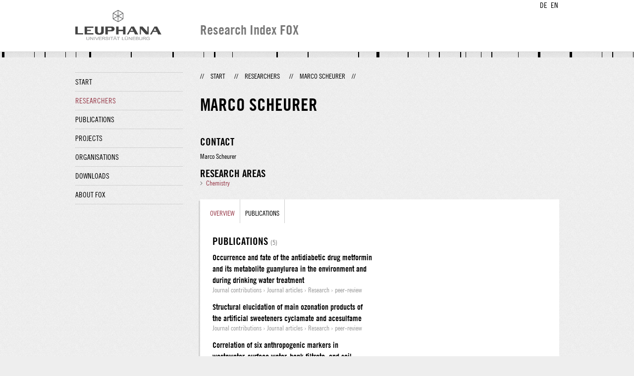

--- FILE ---
content_type: text/html;charset=UTF-8
request_url: http://fox.leuphana.de/portal/en/persons/martin-scheurer(df13c689-7d5e-41e4-9a0c-8c1bc55b3aab).html
body_size: 2945
content:
<!DOCTYPE html PUBLIC "-//W3C//DTD XHTML 1.1//EN" "http://www.w3.org/TR/xhtml11/DTD/xhtml11.dtd"><html xmlns="http://www.w3.org/1999/xhtml" lang="en" xml:lang="en"><head>
			<meta http-equiv="Content-Type" content="text/html;charset=utf-8" />
			<title>Marco Scheurer - Leuphana Universität Lüneburg</title><link type="text/css" rel="stylesheet" href="/portal/resources/style/css/combined/portal.css?stamp=1767241903599" /><script type="text/javascript" src="/portal/dwr/engine.js?stamp=1767241903599"></script><script type="text/javascript" src="/portal/dwr/interface/PureFacade.js?stamp=1767241903599"></script><script type="text/javascript" src="/portal/resources/style/lib/prototype.js?stamp=1767241903599"></script><script type="text/javascript" src="/portal/resources/style/js/atira.js?stamp=1767241903599"></script><script type="text/javascript" src="/portal/resources/style/js/atira_chart.js?stamp=1767241903599"></script><script type="text/javascript" src="/portal/dwr/interface/GraphFacade.js?stamp=1767241903599"></script><link type="text/css" rel="stylesheet" href="/portal/resources/style/css/combined/portal.css?stamp=1767241903599" /><script type="text/javascript" src="/portal/resources/style/js/jquery-3.1.1.min.js?stamp=1767241903599"></script><script type="text/javascript" src="/portal/resources/style/js/jquery.jcarousel.js?stamp=1767241903599"></script><script type="text/javascript" src="/portal/resources/style/js/site.js?stamp=1767241903599"></script><!-- start: head --><!-- end: head --></head><body class="en_GB en_GB en webkit">
            <div id="top">
                <div id="header">
                    <div class="wrapper clearfix">
                        <div id="portal-language-switch">
                             <ul>
                                    <li><a class="portal_link locale locale_de_DE" href="http://fox.leuphana.de/portal/de/persons/martin-scheurer(df13c689-7d5e-41e4-9a0c-8c1bc55b3aab).html" title="DE"><span>DE</span></a></li>
                                    <li><a class="portal_link locale locale_en_GB selected" href="http://fox.leuphana.de/portal/en/persons/martin-scheurer(df13c689-7d5e-41e4-9a0c-8c1bc55b3aab).html" title="EN"><span>EN</span></a></li>
                            </ul>
                        </div><a class="portal_link logo" href="http://www.leuphana.de/en/research.html"><span>
                            <img src="/portal/resources/style/gfx/leuphana-logo.png" alt="Leuphana Universität Lüneburg" /></span></a>
                        <div id="header-content" class="pull-right">
                            <span class="title">Research Index FOX</span>
                        </div>
                    </div>
                </div>
                <div class="lines"></div>
            </div>
            <div id="container">
                <div class="wrapper">
                    <div class="clearfix">
                        <div class="sidebar pull-left">
                            <div id="secondary-menu">
                                <ul class="dotted-line">
                                    <li><a class="portal_link" href="http://fox.leuphana.de/portal/en/"><span>Start</span></a></li>
                                    <li class="selected"><a class="portal_link" href="http://fox.leuphana.de/portal/en/persons/index.html"><span>Researchers</span></a>
                                    </li>
                                    <li><a class="portal_link" href="http://fox.leuphana.de/portal/en/publications/index.html"><span>Publications</span></a>
                                    </li>
                                    <li><a class="portal_link" href="http://fox.leuphana.de/portal/en/projects/index.html"><span>Projects</span></a>
                                    </li>
                                    <li><a class="portal_link" href="http://fox.leuphana.de/portal/en/organisations/index.html"><span>Organisations</span></a></li>
                                    <li><a class="portal_link" href="http://fox.leuphana.de/portal/en/statistics.html"><span>Downloads</span></a></li>
                                    <li><a class="portal_link" href="http://fox.leuphana.de/portal/en/about.html"><span>About FOX</span></a></li>
                                </ul>
                            </div>
                        </div>
                        <div id="content" class="full-width">
                            <ol class="breadcrumb">
                               <li class="separator">//</li>
                               <li><a class="portal_link" href="http://fox.leuphana.de/portal/en/"><span>Start</span></a></li>
                               <li class="separator">//</li>
            <li><a class="portal_link" href="http://fox.leuphana.de/portal/en/persons/index.html"><span>Researchers</span></a></li>
            <li class="separator">//</li>
            <li class="selected">Marco Scheurer</li>
                               <li class="separator">//</li>
                            </ol>
                            <div id="main">
			<div class="view person_view">
				<div class="view_title"><div class="rendering rendering_person rendering_leuphanapersonnamelegaltitlerendererportal rendering_person_leuphanapersonnamelegaltitlerendererportal"><h2 class="title"><span class="person">Marco Scheurer</span></h2></div>
				</div>
				<div class="view_container">
                    <div class="clearfix">
                        <div class="view_content">
                            <div class="person_vcard">
                                <div class="person_photo">
                                </div>
                                <div class="person_information">
                                            <h2>Contact</h2><div class="rendering rendering_person rendering_leuphanapersondisplaynamerendererportal rendering_person_leuphanapersondisplaynamerendererportal"><p>Marco Scheurer</p></div>
                                </div>
                            </div><div class="rendering rendering_keywordable rendering_keywordsextensionportal rendering_keywordable_keywordsextensionportal"><ul class="relations keywords"><h3 class="subheader">Research areas</h3><li><strong><a href="http://fox.leuphana.de/portal/en/persons/browse.html?uri=/dk/atira/pure/core/keywords/559804261" class="link"><span>Chemistry</span></a></strong></li></ul></div>
                        </div>
                        <div class="view_sidebar">
                        </div>
                    </div>
                <div class="box" style="margin-top: 20px;">
		<ul class="tabs">
			<li class="selected"><a class="portal_link" href="http://fox.leuphana.de/portal/en/persons/marco-scheurer(df13c689-7d5e-41e4-9a0c-8c1bc55b3aab).html"><span>Overview</span></a>
			</li>
				<li><a class="portal_link" href="http://fox.leuphana.de/portal/en/persons/marco-scheurer(df13c689-7d5e-41e4-9a0c-8c1bc55b3aab)/publications.html"><span>
					Publications
					</span></a>
				</li>
		</ul>
                    <div class="tab_inner"><div class="portal_columns "><div class="portal_columns"><div class="portal_columns_column portal_columns_column_1" style="width: 50%;"><div style="padding-right: 15px;">
    <div class="related_content_box">
            <h2>Publications <a class="portal_link" href="http://fox.leuphana.de/portal/en/persons/marco-scheurer(df13c689-7d5e-41e4-9a0c-8c1bc55b3aab)/publications.html"><span><small class="dimmed">(5)</small></span></a></h2>
        <div class="related_content_box"><div class="rendering rendering_researchoutput  rendering_researchoutput_compact rendering_researchoutput rendering_compact rendering_researchoutput_compact"><h2 class="title"><a rel="ContributionToJournal" href="http://fox.leuphana.de/portal/en/publications/occurrence-and-fate-of-the-antidiabetic-drug-metformin-and-its-metabolite-guanylurea-in-the-environment-and-during-drinking-water-treatment(b022dcf4-7bbc-4ad9-b20d-4bd68b331a00).html" class="link"><span>Occurrence and fate of the antidiabetic drug metformin and its metabolite guanylurea in the environment and during drinking water treatment</span></a></h2><p class="type"><span class="type_family">Research output<span class="type_family_sep">: </span></span><span class="type_classification_parent">Journal contributions<span class="type_parent_sep"> › </span></span><span class="type_classification">Journal articles</span><span class="type_classification"><span class="type_parent_sep"> › </span>Research</span><span class="type_classification"><span class="type_parent_sep"> › </span>peer-review</span></p></div><div class="rendering rendering_researchoutput  rendering_researchoutput_compact rendering_researchoutput rendering_compact rendering_researchoutput_compact"><h2 class="title"><a rel="ContributionToJournal" href="http://fox.leuphana.de/portal/en/publications/structural-elucidation-of-main-ozonation-products-of-the-artificial-sweeteners-cyclamate-and-acesulfame(59384443-2749-42c3-a30f-9cec2cf04ca5).html" class="link"><span>Structural elucidation of main ozonation products of the artificial sweeteners cyclamate and acesulfame</span></a></h2><p class="type"><span class="type_family">Research output<span class="type_family_sep">: </span></span><span class="type_classification_parent">Journal contributions<span class="type_parent_sep"> › </span></span><span class="type_classification">Journal articles</span><span class="type_classification"><span class="type_parent_sep"> › </span>Research</span><span class="type_classification"><span class="type_parent_sep"> › </span>peer-review</span></p></div><div class="rendering rendering_researchoutput  rendering_researchoutput_compact rendering_researchoutput rendering_compact rendering_researchoutput_compact"><h2 class="title"><a rel="ContributionToJournal" href="http://fox.leuphana.de/portal/en/publications/correlation-of-six-anthropogenic-markers-in-wastewater-surface-water-bank-filtrate-and-soil-aquifer-treatment(7d165f0f-d2ff-4e3a-bc42-72cad99f6593).html" class="link"><span>Correlation of six anthropogenic markers in wastewater, surface water, bank filtrate, and soil aquifer treatment</span></a></h2><p class="type"><span class="type_family">Research output<span class="type_family_sep">: </span></span><span class="type_classification_parent">Journal contributions<span class="type_parent_sep"> › </span></span><span class="type_classification">Journal articles</span><span class="type_classification"><span class="type_parent_sep"> › </span>Research</span></p></div>
            <p class="readmore"><a class="portal_link" href="http://fox.leuphana.de/portal/en/persons/marco-scheurer(df13c689-7d5e-41e4-9a0c-8c1bc55b3aab)/publications.html"><span>View all »</span></a>
            </p>
         </div>

    </div></div></div><div class="portal_columns_column portal_columns_column_2" style="width: 49%;"><div style="padding-left: 15px;padding-right: 1px;"></div></div><div class="portal_columns_clear_end"></div></div></div>
                    </div>
                </div>
				</div>
			</div>
                            </div>
                        </div>
                    </div>
                    <div id="footer"><div id="footer" style="width:100%"><div id="footer_left" style=" width:500px;  float:left">Research index and Repository of Leuphana University Luneburg<br>Maintained by the Research Service Team (Head: Dipl.-Oec. Anke Zerm)<br><a href="http://fox.leuphana.de/portal/en/about.html">Notes for users | <a href="http://www.leuphana.de/en/site-notice-leuphana.html" target="_blank" class="external-link-new-window">Legal Statement Leuphana University</a><p></div><div id="footer_right" style="position:absolute; width:200px; right:0px"><div style="text-align:right">Feedback: <a title="pure@leuphana.de" href="mailto:pure@leuphana.de">pure@leuphana.de</a><br>Leuphana users: <a class="login" href="http://pure.leuphana.de/admin/workspace.xhtml" target="_blank" class="external-link-new-window">Log in to Pure</a></p></div></div></div>
                    </div>
                </div>
            </div>
<script type="text/javascript">(function(i,s,o,g,r,a,m){i['GoogleAnalyticsObject']=r;i[r]=i[r]||function(){(i[r].q=i[r].q||[]).push(arguments)},i[r].l=1*new Date();a=s.createElement(o),m=s.getElementsByTagName(o)[0];a.async=1;a.src=g;m.parentNode.insertBefore(a,m)})(window,document,'script','//www.google-analytics.com/analytics.js','ga');ga('create', 'UA-XXXXXX-X', { 'cookieDomain': document.location.hostname });ga('require', 'displayfeatures');ga('set', 'anonymizeIp', true);ga('set', 'anonymizeIp', true);ga('send', 'pageview');</script>
</body></html>